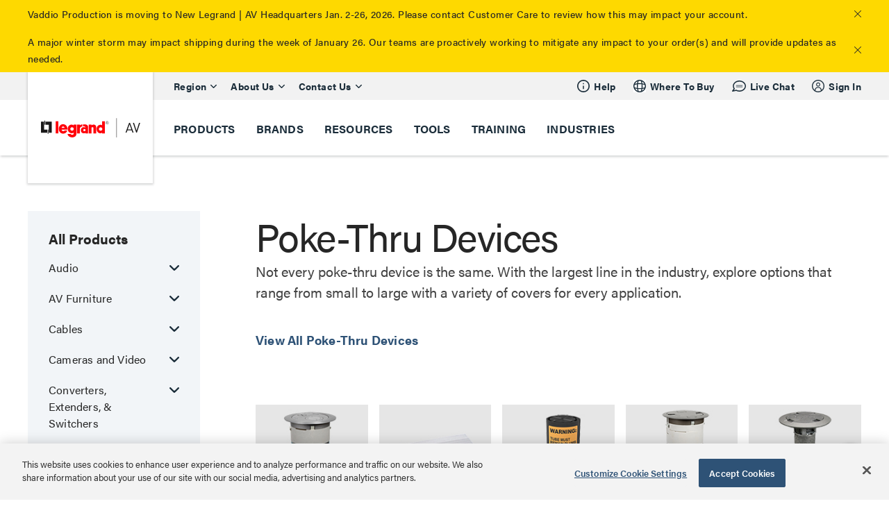

--- FILE ---
content_type: text/css
request_url: https://tags.srv.stackadapt.com/sa.css
body_size: -11
content:
:root {
    --sa-uid: '0-7ec95525-ae9a-5a4e-51c6-493ba6b9a934';
}

--- FILE ---
content_type: image/svg+xml
request_url: https://res.cloudinary.com/avd/image/upload/v1636050256/Icons/flags/americas-cl-chile.svg
body_size: -11
content:
<?xml version="1.0" encoding="UTF-8"?>
<svg width="21px" height="15px" viewBox="0 0 21 15" version="1.1" xmlns="http://www.w3.org/2000/svg" xmlns:xlink="http://www.w3.org/1999/xlink">
    <!-- Generator: sketchtool 46 (44423) - http://www.bohemiancoding.com/sketch -->
    <title>CL</title>
    <desc>Created with sketchtool.</desc>
    <defs>
        <linearGradient x1="50%" y1="0%" x2="50%" y2="100%" id="linearGradient-1">
            <stop stop-color="#FFFFFF" offset="0%"></stop>
            <stop stop-color="#F0F0F0" offset="100%"></stop>
        </linearGradient>
        <linearGradient x1="50%" y1="0%" x2="50%" y2="100%" id="linearGradient-2">
            <stop stop-color="#EA3B2E" offset="0%"></stop>
            <stop stop-color="#D52B1E" offset="100%"></stop>
        </linearGradient>
        <linearGradient x1="50%" y1="0%" x2="50%" y2="100%" id="linearGradient-3">
            <stop stop-color="#0B48C2" offset="0%"></stop>
            <stop stop-color="#0239A7" offset="100%"></stop>
        </linearGradient>
    </defs>
    <g id="Symbols" stroke="none" stroke-width="1" fill="none" fill-rule="evenodd">
        <g id="CL">
            <rect id="FlagBackground" fill="url(#linearGradient-1)" x="0" y="0" width="21" height="15"></rect>
            <rect id="Rectangle-2" fill="url(#linearGradient-2)" x="0" y="7" width="21" height="8"></rect>
            <rect id="Rectangle-2" fill="url(#linearGradient-1)" x="0" y="0" width="21" height="7"></rect>
            <rect id="Rectangle-83" fill="url(#linearGradient-3)" x="0" y="0" width="7" height="7"></rect>
            <polygon id="Star-8" fill="url(#linearGradient-1)" points="3.5 4.28000003 2.3244295 5.11803399 2.75817589 3.74103327 1.59788697 2.88196601 3.04152748 2.86896672 3.5 1.5 3.95847252 2.86896672 5.40211303 2.88196601 4.24182411 3.74103327 4.6755705 5.11803399"></polygon>
        </g>
    </g>
</svg>

--- FILE ---
content_type: image/svg+xml
request_url: https://res.cloudinary.com/avd/image/upload/v1633720630/Icons/New%20Design%20Site%20Icons/communication-chat_outline.svg
body_size: 113
content:
<svg width="20" height="18" viewBox="0 0 20 18" xmlns="http://www.w3.org/2000/svg"><g fill="none" fill-rule="evenodd"><rect width="20" height="18"/><path d="M6.21919571,10.4191774 C5.98768031,10.4191774 5.8,10.2428075 5.8,10.0252442 C5.8,9.80768094 5.98768031,9.63131106 6.21919571,9.63131106 L14.8557453,9.63131106 C15.0872607,9.63131106 15.274941,9.80768094 15.274941,10.0252442 C15.274941,10.2428075 15.0872607,10.4191774 14.8557453,10.4191774 L6.21919571,10.4191774 Z M10.5751773,1 C15.7465288,1 20,4.53524973 20,8.998419 C20,13.4633218 15.7469427,16.998939 10.5751773,16.998939 C8.92287026,16.998939 7.33111025,16.6335857 5.91824564,15.950112 L0.896649664,16.9842265 C0.222929604,17.122968 -0.259337132,16.3165351 0.151993715,15.7390338 L2.26814734,12.7679911 C1.54332514,11.6196096 1.15335426,10.334586 1.15335426,8.998419 C1.15335426,4.53595608 5.40699794,1 10.5751773,1 Z M10.5751773,2.57573266 C6.16840172,2.57573266 2.65316691,5.49786645 2.65316691,8.998419 C2.65316691,10.1740458 3.05265174,11.3082113 3.80464512,12.3132199 C4.10124811,12.7096177 3.97072249,13.1777369 3.67406472,13.4241174 L2.52016466,15.0441729 L5.87250143,14.3538147 C6.0333501,14.3206906 6.20009882,14.3438461 6.34723267,14.419738 C7.61053866,15.0713537 9.06035026,15.4232063 10.5751773,15.4232063 C14.9855292,15.4232063 18.5001874,12.5014292 18.5001874,8.998419 C18.5001874,5.49722747 14.9851615,2.57573266 10.5751773,2.57573266 Z M14.8557453,7.63131106 C15.0872607,7.63131106 15.274941,7.80768094 15.274941,8.02524422 C15.274941,8.2428075 15.0872607,8.41917739 14.8557453,8.41917739 L6.21919571,8.41917739 C5.98768031,8.41917739 5.8,8.2428075 5.8,8.02524422 C5.8,7.80768094 5.98768031,7.63131106 6.21919571,7.63131106 L14.8557453,7.63131106 Z" fill="#1B2D3A"/></g></svg>

--- FILE ---
content_type: application/javascript
request_url: https://www.legrandav.com/dist/js/features/basiccontent/accordion.js?ver=1614705578
body_size: 349
content:
define((function(require){var $=require("jquery");var classes={itemActive:"accordion-item--active"};var $accordionItems=$(".accordion-item");bindOnClickEvents();function bindOnClickEvents(){$accordionItems.on("click",".heading",(function(e){toggleActiveClass(e.target)}))}function toggleActiveClass(item){if(item){item.parentElement.classList.toggle(classes.itemActive)}}return{}}));

--- FILE ---
content_type: application/javascript
request_url: https://www.legrandav.com/dist/js/features/common/category-nav.js?ver=1614705578
body_size: 831
content:
define((function(require){autoOpenMenuAndHide();const categoryNavItems=document.querySelectorAll(".category-navigation-menu-desktop .category-nav-accordion-heading");for(let i=0;i<categoryNavItems.length;i++){const menu=categoryNavItems[i];menu.addEventListener("keydown",(function(event){if(event.key===" "&&event.target.tagName==="INPUT"){event.target.click();event.preventDefault();event.stopPropagation()}if(event.shiftKey&&event.key==="Tab"){event.target.previousElementSibling.focus();event.preventDefault()}}));addAccordionFocusListeners(menu)}function autoOpenMenuAndHide(){const key=window.location.href;const viewAllEls=document.querySelectorAll("[data-category-navigation-menu-link='view all']");let elToHide;let elToOpen;if(!viewAllEls.length){return}for(let i=0;i<viewAllEls.length;i++){if(key.toLowerCase()===viewAllEls[i].href.toLowerCase()){elToHide=viewAllEls[i];break}}elToHide.style.display="none";elToOpen=elToHide.closest("div.accordion-list-container.common-accordion > ul > li");elToOpen.firstElementChild.click()}function addAccordionFocusListeners(menu){const accordionHeadingInputs=menu.querySelectorAll(".common-accordion-heading input");for(let i=0;i<accordionHeadingInputs.length;i++){const accordionHeadingInput=accordionHeadingInputs[i];accordionHeadingInput.addEventListener("keyup",(function(event){if(event.key==="Tab"){const anchorElement=accordionHeadingInput.closest(".common-accordion-heading").querySelector("a");anchorElement.classList.add("accordion-keyboard-focus")}}));accordionHeadingInput.addEventListener("blur",(function(event){const anchorElement=accordionHeadingInput.closest(".common-accordion-heading").querySelector("a");anchorElement.classList.remove("accordion-keyboard-focus")}))}}return{}}));

--- FILE ---
content_type: image/svg+xml
request_url: https://res.cloudinary.com/avd/image/upload/v1633376865/Icons/Social%20Media%20Icons/brands-facebook-white.svg
body_size: -76
content:
<svg width="18" height="18" viewBox="0 0 18 18" xmlns="http://www.w3.org/2000/svg"><g fill="none" fill-rule="evenodd"><rect width="18" height="18"/><path d="M0.750705882,0 C0.55170373,-0.000280327932 0.36075594,0.0785760158 0.219940758,0.219192587 C0.0791255765,0.359809158 0,0.550645457 0,0.749647808 L0,17.2503537 C0,17.6632949 0.335647059,18 0.750705882,18 L9.56117647,18 L9.56117647,11.2500007 L7.31223529,11.2500007 L7.31223529,8.43776545 L9.56223529,8.43776545 L9.56223529,6.18776545 C9.56223529,3.86258898 11.034,2.71905957 13.1092941,2.71905957 C14.1014118,2.71905957 14.9558824,2.79317722 15.2047059,2.82494193 L15.2047059,5.25494193 L13.7647059,5.25600075 C12.6370588,5.25600075 12.3744706,5.79176545 12.3744706,6.57847134 L12.3744706,8.43776545 L15.1867059,8.43776545 L14.6244706,11.2500007 L12.3734118,11.2500007 L12.42,18 L17.2503529,18 C17.6643716,18 18,17.6643723 18,17.2503537 L18,0.749647808 C18,0.335629169 17.6643716,0 17.2503529,0 L0.750705882,0 Z" fill="#FFF"/></g></svg>